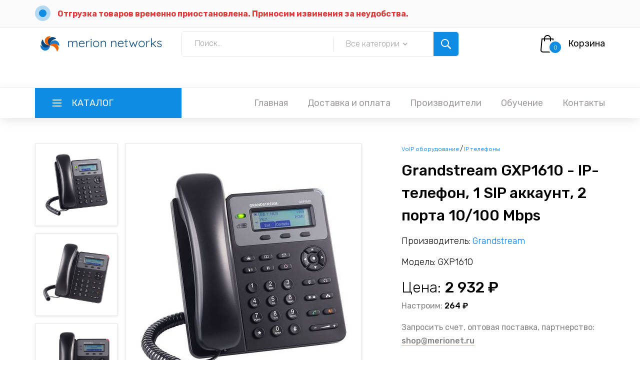

--- FILE ---
content_type: text/html; charset=UTF-8
request_url: https://shop.merionet.ru/telefoniia/voip-oborudovanie/ip-telefony/grandstream-gxp1610/
body_size: 11670
content:
<!DOCTYPE HTML>
<html>
<head prefix=
    "og: http://ogp.me/ns# 
     fb: http://ogp.me/ns/fb#  
     product: http://ogp.me/ns/product#">
<title>Купить Grandstream GXP1610 - IP-телефон, 1 SIP аккаунт, 2 порта 10/100 Mbps в магазине Merion Shop от Мерион Нетворкс</title>
<meta charset="utf-8">
<meta http-equiv="X-UA-Compatible" content="IE=edge">
<meta http-equiv="Content-Type" content="text/html; charset=windows-1251" />
<meta property="og:type" content="product"/>
<meta property="og:title" content="Купить Grandstream GXP1610 - IP-телефон, 1 SIP аккаунт, 2 порта 10/100 Mbps в магазине Merion Shop от Мерион Нетворкс"/>
<meta property="og:description" content="Grandstream GXP1610 - одна из самых популярных моделей IP – телефонов для корпоративных пространств. Простой в использовании, недорогой и снабженный множеством фич, обладая стильным дизайном этот Гран..."/>
<meta property="og:url" content="https://shop.merionet.ru/telefoniia/voip-oborudovanie/ip-telefony/grandstream-gxp1610/"/>
<meta property="og:image" content="https://shop.merionet.ru/images/2524508967/5045116613.jpg"/>
<meta property="og:image" content="https://shop.merionet.ru/images/2524508967/5045116613.jpg"/>
<meta property="og:image" content="https://shop.merionet.ru/images/2524508967/5045116613.jpg"/>
<meta property="product:plural_title" content="Grandstream GXP1610 - IP-телефон, 1 SIP аккаунт, 2 порта 10/100 Mbps" />
<meta property="product:price:amount" content="2932">
<meta property="product:price:currency" content="RUB">
<meta property='og:site_name' content='Merion Shop - магазин VoIP оборудования Мерион Нетворкс'/>
<meta name="description" content="Grandstream GXP1610 - одна из самых популярных моделей IP – телефонов для корпоративных пространств. Простой в использовании, недорогой и снабженный множеством фич, обладая стильным дизайном этот Гран...">
<meta name="viewport" content="width=device-width, initial-scale=1">
<link rel="stylesheet" type="text/css" href="/styles/bootstrap4/bootstrap.min.css">
<link href="/plugins/fontawesome-free-5.0.1/css/fontawesome-all.css" rel="stylesheet" type="text/css">
<link rel="stylesheet" type="text/css" href="/plugins/OwlCarousel2-2.2.1/owl.carousel.css">
<link rel="stylesheet" type="text/css" href="/plugins/OwlCarousel2-2.2.1/owl.theme.default.css">
<link rel="stylesheet" type="text/css" href="/plugins/OwlCarousel2-2.2.1/animate.css">
<link rel="stylesheet" type="text/css" href="/styles/product_styles.css">
<link rel="stylesheet" type="text/css" href="/styles/product_responsive.css">
</head>
<body>
   <script type="text/javascript" > window.dataLayer=window.dataLayer||[];(function(m,e,t,r,i,k,a){m[i]=m[i]||function(){(m[i].a=m[i].a||[]).push(arguments)};m[i].l=1*new Date();k=e.createElement(t),a=e.getElementsByTagName(t)[0],k.async=1,k.src=r,a.parentNode.insertBefore(k,a)})(window,document,"script","https://mc.yandex.ru/metrika/tag.js","ym");ym(53807392,"init",{clickmap:!0,trackLinks:!0,accurateTrackBounce:!0,webvisor:!0,ecommerce:"dataLayer"}) </script> 
   <noscript>
      <div><img src="https://mc.yandex.ru/watch/53807392" style="position:absolute; left:-9999px;" alt=""/></div>
   </noscript>
   <script async src="https://www.googletagmanager.com/gtag/js?id=UA-59106392-5"></script> <script>window.dataLayer=window.dataLayer||[];function gtag(){dataLayer.push(arguments)}gtag('js',new Date());gtag('config','UA-59106392-5') </script> <script type="text/javascript">var _tmr=window._tmr||(window._tmr=[]);_tmr.push({id:"3154298",type:"pageView",start:(new Date()).getTime()});(function(d,w,id){if(d.getElementById(id))return;var ts=d.createElement("script");ts.type="text/javascript";ts.async=!0;ts.id=id;ts.src="https://top-fwz1.mail.ru/js/code.js";var f=function(){var s=d.getElementsByTagName("script")[0];s.parentNode.insertBefore(ts,s)};if(w.opera=="[object Opera]"){d.addEventListener("DOMContentLoaded",f,!1)}else{f()}})(document,window,"topmailru-code");</script> 
   <noscript>
      <div><img src="https://top-fwz1.mail.ru/counter?id=3154298;js=na" style="border:0;position:absolute;left:-9999px;" alt="Top.Mail.Ru"/></div>
   </noscript>
   <div class="super_container">
   <header class="header">
      <div class="top_bar" style="position: fixed;">
         <div class="container">
            <div class="row">
               <div class="col d-flex flex-row">
<div class="top_bar_contact_item" style="margin-right: 40px;"> <div class="top_bar_icon"><img src="/images/marker.png" alt=""></div><a href="#" style="
    color: #df3b3b;
    font-weight: bold;
">Отгрузка товаров временно приостановлена. Приносим извинения за неудобства.</a> </div>
                  <div class="top_bar_contact_item" style="margin-right: 40px;">
                     <div class="top_bar_icon"></div>
                  </div>
                  <div class="top_bar_content ml-auto"> </div>
               </div>
            </div>
         </div>
      </div>
      <div class="header_main">
         <div class="container">
            <div class="row">
               <div class="col-lg-3 col-sm-3 col-3 order-1">
                  <div class="logo_container">
                     <div class="logo"> <a href="/"><img src="/images/mnlogo_horz.svg" alt="Мерион Нетворкс" style="width: -webkit-fill-available;display: block;max-width: fit-content;"></a> </div>
                  </div>
               </div>
               <div class="col-lg-6 col-12 order-lg-2 order-3 text-lg-left text-right">
                  <div class="header_search">
                     <div class="header_search_content">
                        <div class="header_search_form_container">
                           <form action="/poisk/" name="search" class="header_search_form clearfix" method="POST">
                              <input name="q" type="text" required="required" class="header_search_input" placeholder="Поиск..."> 
                              <div class="custom_dropdown">
                                 <div class="custom_dropdown_list">
                                    <span class="custom_dropdown_placeholder clc">Все категории</span> <input id="catinput" style="display:none;" name="category" value=""><i class="fas fa-chevron-down"></i> 
                                    <ul class="custom_list clc">
                                       <li><a class="clc" href="#">Все категории</a></li>
                                       <li><a data-id="45" class="clc" href="#">VoIP шлюзы</a></li><li><a data-id="46" class="clc" href="#">VoIP GSM шлюзы</a></li><li><a data-id="50" class="clc" href="#">IP телефоны</a></li><li><a data-id="56" class="clc" href="#">Спикерфоны</a></li><li><a data-id="59" class="clc" href="#">Конференц системы</a></li><li><a data-id="61" class="clc" href="#">Платы для Asterisk</a></li><li><a data-id="63" class="clc" href="#">SIP домофоны</a></li><li><a data-id="71" class="clc" href="#">Микросотовые системы DECT</a></li><li><a data-id="75" class="clc" href="#">Беспроводные гарнитуры</a></li><li><a data-id="80" class="clc" href="#">Кабели для подключения гарнитур</a></li><li><a data-id="81" class="clc" href="#">USB гарнитуры для VoIP и UC</a></li> 
                                    </ul>
                                 </div>
                              </div>
                              <button type="submit" class="header_search_button trans_300" value="Отправить"><img src="/images/search.png" alt=""></button> 
                           </form>
                        </div>
                     </div>
                  </div>
               </div>
               <div class="col-lg-3 col-9 order-lg-3 order-2 text-lg-left text-right">
                  <div class="wishlist_cart d-flex flex-row align-items-center justify-content-end">
                     <div class="cart">
                        <div class="cart_container d-flex flex-row align-items-center justify-content-end">
                           <div class="cart_icon">
                              <a href="/korzina">
                                 <img src="/images/cart.png" alt=""> 
                                 <div class="cart_count"><span class="cart_badge">0</span></div>
                              </a>
                           </div>
                           <div class="cart_content">
                              <div class="cart_text"><a href="/korzina">Корзина</a></div>
                           </div>
                        </div>
                     </div>
                  </div>
               </div>
            </div>
         </div>
      </div>
      <nav class="main_nav">
         <div class="container">
            <div class="row">
               <div class="col">
                  <div class="main_nav_content d-flex flex-row">
                     <div class="cat_menu_container">
                        <a class="cat_menu_title d-flex flex-row align-items-center justify-content-start" href="/categories">
                           <div class="cat_burger"><span></span><span></span><span></span></div>
                           <div class="cat_menu_text">Каталог</div>
                        </a>
                        <ul class="cat_menu"><li class="hassubs"><a style="cursor: default;">Компьютерная техника<i class="fas fa-chevron-right"></i></a><ul><li  class="hassubs""><a href="/kompiuternaia-tehnika/multimedia">Мультимедиа<i class="fas fa-chevron-right"></i></a><ul> <li><a href="/kompiuternaia-tehnika/multimedia/veb-kamery">Веб-камеры<i class="fas fa-chevron-right"></i></a></li></li></ul><li  class="hassubs""><a href="/kompiuternaia-tehnika/kompiuternye-garnitury">Компьютерные гарнитуры<i class="fas fa-chevron-right"></i></a><ul> <li><a href="/kompiuternaia-tehnika/kompiuternye-garnitury/garnitury-dlia-kompiutera">Гарнитуры для компьютера<i class="fas fa-chevron-right"></i></a></li><li><a href="/kompiuternaia-tehnika/kompiuternye-garnitury/usb-garnitury">USB гарнитуры<i class="fas fa-chevron-right"></i></a></li><li><a href="/kompiuternaia-tehnika/kompiuternye-garnitury/besprovodnye-garnitury">Беспроводные гарнитуры<i class="fas fa-chevron-right"></i></a></li><li><a href="/kompiuternaia-tehnika/kompiuternye-garnitury/bluetooth-garnitury-dlia-kompiutera">Bluetooth гарнитуры для компьютера<i class="fas fa-chevron-right"></i></a></li><li><a href="/kompiuternaia-tehnika/kompiuternye-garnitury/besprovodnye-garnitury-dlia-moc-i-lync">Беспроводные гарнитуры для Moc и Lync<i class="fas fa-chevron-right"></i></a></li><li><a href="/kompiuternaia-tehnika/kompiuternye-garnitury/kabeli-dlia-podkliucheniia-garnitur">Кабели для подключения гарнитур<i class="fas fa-chevron-right"></i></a></li><li><a href="/kompiuternaia-tehnika/kompiuternye-garnitury/usb-garnitury-dlia-voip-i-uc">USB гарнитуры для VoIP и UC<i class="fas fa-chevron-right"></i></a></li><li><a href="/kompiuternaia-tehnika/kompiuternye-garnitury/garnitury-dlia-moc-i-lync">Гарнитуры для Moc и Lync<i class="fas fa-chevron-right"></i></a></li><li><a href="/kompiuternaia-tehnika/kompiuternye-garnitury/garnitury-dlia-stacionarnogo-telefona">Гарнитуры для стационарного телефона<i class="fas fa-chevron-right"></i></a></li><li><a href="/kompiuternaia-tehnika/kompiuternye-garnitury/garnitury-dlia-koll-centrov">Гарнитуры для колл центров<i class="fas fa-chevron-right"></i></a></li><li><a href="/kompiuternaia-tehnika/kompiuternye-garnitury/garnitury-dlia-panasonic">Гарнитуры для Panasonic<i class="fas fa-chevron-right"></i></a></li><li><a href="/kompiuternaia-tehnika/kompiuternye-garnitury/garnitury-dlia-fanvil">Гарнитуры для Fanvil<i class="fas fa-chevron-right"></i></a></li><li><a href="/kompiuternaia-tehnika/kompiuternye-garnitury/telefony-s-garnituroi">Телефоны с гарнитурой<i class="fas fa-chevron-right"></i></a></li><li><a href="/kompiuternaia-tehnika/kompiuternye-garnitury/garnitury-dlia-yealink">Гарнитуры для Yealink<i class="fas fa-chevron-right"></i></a></li><li><a href="/kompiuternaia-tehnika/kompiuternye-garnitury/garnitury-dlia-grandstream">Гарнитуры для Grandstream<i class="fas fa-chevron-right"></i></a></li><li><a href="/kompiuternaia-tehnika/kompiuternye-garnitury/garnitury-dlia-avaya">Гарнитуры для Avaya<i class="fas fa-chevron-right"></i></a></li><li><a href="/kompiuternaia-tehnika/kompiuternye-garnitury/garnitury-dlia-cisco">Гарнитуры для Cisco<i class="fas fa-chevron-right"></i></a></li></li></ul><li  class="hassubs""><a href="/kompiuternaia-tehnika/oborudovanie-dlia-audio-i-videokonferencii">Оборудование для аудио и видеоконференций<i class="fas fa-chevron-right"></i></a><ul> <li><a href="/kompiuternaia-tehnika/oborudovanie-dlia-audio-i-videokonferencii/spikerfony-dlia-moc-i-lync">Спикерфоны для Moc и Lync<i class="fas fa-chevron-right"></i></a></li><li><a href="/kompiuternaia-tehnika/oborudovanie-dlia-audio-i-videokonferencii/ptz-kamery">PTZ камеры<i class="fas fa-chevron-right"></i></a></li><li><a href="/kompiuternaia-tehnika/oborudovanie-dlia-audio-i-videokonferencii/veb-kamery">Веб-камеры<i class="fas fa-chevron-right"></i></a></li><li><a href="/kompiuternaia-tehnika/oborudovanie-dlia-audio-i-videokonferencii/videotelefony">Видеотелефоны<i class="fas fa-chevron-right"></i></a></li><li><a href="/kompiuternaia-tehnika/oborudovanie-dlia-audio-i-videokonferencii/spikerfony">Спикерфоны<i class="fas fa-chevron-right"></i></a></li><li><a href="/kompiuternaia-tehnika/oborudovanie-dlia-audio-i-videokonferencii/videonabliudenie">Видеонаблюдение<i class="fas fa-chevron-right"></i></a></li><li><a href="/kompiuternaia-tehnika/oborudovanie-dlia-audio-i-videokonferencii/video-konferencii">Видео конференции<i class="fas fa-chevron-right"></i></a></li><li><a href="/kompiuternaia-tehnika/oborudovanie-dlia-audio-i-videokonferencii/komplekty-dlia-konferenc-komnat">Комплекты для конференц комнат<i class="fas fa-chevron-right"></i></a></li><li><a href="/kompiuternaia-tehnika/oborudovanie-dlia-audio-i-videokonferencii/terminaly-vks">Терминалы ВКС<i class="fas fa-chevron-right"></i></a></li><li><a href="/kompiuternaia-tehnika/oborudovanie-dlia-audio-i-videokonferencii/servery-vks">Серверы ВКС<i class="fas fa-chevron-right"></i></a></li></li></ul></li></ul><li class="hassubs"><a style="cursor: default;">Телефония<i class="fas fa-chevron-right"></i></a><ul><li  class="hassubs""><a href="/telefoniia/voip-oborudovanie">VoIP оборудование<i class="fas fa-chevron-right"></i></a><ul> <li><a href="/telefoniia/voip-oborudovanie/telefonnye-usb-adaptery">Телефонные USB адаптеры<i class="fas fa-chevron-right"></i></a></li><li><a href="/telefoniia/voip-oborudovanie/sip-adaptery">SIP адаптеры<i class="fas fa-chevron-right"></i></a></li><li><a href="/telefoniia/voip-oborudovanie/voip-shliuzy">VoIP шлюзы<i class="fas fa-chevron-right"></i></a></li><li><a href="/telefoniia/voip-oborudovanie/voip-gsm-shliuzy">VoIP GSM шлюзы<i class="fas fa-chevron-right"></i></a></li><li><a href="/telefoniia/voip-oborudovanie/gsm-shliuzy-dlia-tele2">GSM шлюзы для Теле2<i class="fas fa-chevron-right"></i></a></li><li><a href="/telefoniia/voip-oborudovanie/ip-telefony">IP телефоны<i class="fas fa-chevron-right"></i></a></li><li><a href="/telefoniia/voip-oborudovanie/telefony-dlia-otelei-i-gostinic">Телефоны для отелей и гостиниц<i class="fas fa-chevron-right"></i></a></li><li><a href="/telefoniia/voip-oborudovanie/wi-fi-telefony-sip">Wi Fi телефоны SIP<i class="fas fa-chevron-right"></i></a></li><li><a href="/telefoniia/voip-oborudovanie/telefony-dlia-microsoft-lync">Телефоны для Microsoft Lync<i class="fas fa-chevron-right"></i></a></li><li><a href="/telefoniia/voip-oborudovanie/skype-aksessuary">Skype аксессуары<i class="fas fa-chevron-right"></i></a></li><li><a href="/telefoniia/voip-oborudovanie/konferenc-telefony">Конференц телефоны<i class="fas fa-chevron-right"></i></a></li><li><a href="/telefoniia/voip-oborudovanie/stacionarnye-telefony-gsm">Стационарные телефоны GSM<i class="fas fa-chevron-right"></i></a></li><li><a href="/telefoniia/voip-oborudovanie/konferenc-sistemy">Конференц системы<i class="fas fa-chevron-right"></i></a></li><li><a href="/telefoniia/voip-oborudovanie/ip-ats">IP АТС<i class="fas fa-chevron-right"></i></a></li><li><a href="/telefoniia/voip-oborudovanie/platy-dlia-asterisk">Платы для Asterisk<i class="fas fa-chevron-right"></i></a></li><li><a href="/telefoniia/voip-oborudovanie/interfeisnye-platy">Интерфейсные платы<i class="fas fa-chevron-right"></i></a></li><li><a href="/telefoniia/voip-oborudovanie/sip-domofony">SIP домофоны<i class="fas fa-chevron-right"></i></a></li><li><a href="/telefoniia/voip-oborudovanie/aksessuary-dlia-telefonov">Аксессуары для телефонов<i class="fas fa-chevron-right"></i></a></li><li><a href="/telefoniia/voip-oborudovanie/besprovodnye-ip-telefony">Беспроводные IP-телефоны<i class="fas fa-chevron-right"></i></a></li><li><a href="/telefoniia/voip-oborudovanie/mikrosotovye-sistemy-dect">Микросотовые системы DECT<i class="fas fa-chevron-right"></i></a></li><li><a href="/telefoniia/voip-oborudovanie/ip-sistemy-opovesheniia">IP системы оповещения<i class="fas fa-chevron-right"></i></a></li><li><a href="/telefoniia/voip-oborudovanie/interaktivnye-paneli">Интерактивные панели<i class="fas fa-chevron-right"></i></a></li></li></ul><li "><a href="/telefoniia/usb-telefony-i-trubki">USB телефоны и трубки<i class="fas fa-chevron-right"></i></a><ul> </li></ul></li></ul></ul>
                     </div>
                     <div class="main_nav_menu ml-auto">
                        <ul class="standard_dropdown main_nav_dropdown">
                           <li><a href="/">Главная<i class="fas fa-chevron-down"></i></a></li>
                           <li><a href="/dostavka-i-oplata">Доставка и оплата<i class="fas fa-chevron-down"></i></a></li>
                           <li><a href="/proizvoditeli">Производители<i class="fas fa-chevron-down"></i></a></li>
                           <li><a target="_blank" href="//wiki.merionet.ru/merion-academy?utm_source=shop">Обучение<i class="fas fa-chevron-down"></i></a></li>
                           <li><a href="/kontakty">Контакты<i class="fas fa-chevron-down"></i></a></li>
                        </ul>
                     </div>
                     <div class="menu_trigger_container ml-auto">
                        <div class="menu_trigger d-flex flex-row align-items-center justify-content-end">
                           <div class="menu_burger">
                              <div class="menu_trigger_text">Меню</div>
                              <div class="cat_burger menu_burger_inner"> <span></span><span></span><span></span></div>
                           </div>
                        </div>
                     </div>
                  </div>
               </div>
            </div>
         </div>
      </nav>
      <div class="page_menu">
      <div class="container">
         <div class="row">
            <div class="col">
               <div class="page_menu_content">
                  <div class="page_menu_search">
                     <form action="/poisk/" method="POST"> <input name="q" type="text" required="required" class="page_menu_search_input" placeholder="Поиск"> </form>
                  </div>
                  <ul class="page_menu_nav">
                     <li class="page_menu_item"><a href="/">Главная<i class="fas fa-chevron-down"></i></a></li>
                     <li class="page_menu_item"><a href="/dostavka-i-oplata">Доставка и оплата<i class="fas fa-chevron-down"></i></a></li>
                     <li class="page_menu_item"><a href="/proizvoditeli">Производители<i class="fas fa-chevron-down"></i></a></li>
                     <li class="page_menu_item"><a target="_blank" href="//wiki.merionet.ru/merion-academy?utm_source=shop">Обучение<i class="fas fa-chevron-down"></i></a></li>
                     <li class="page_menu_item"><a href="/kontakty">Контакты<i class="fas fa-chevron-down"></i></a></li>
                  </ul>
                  <div class="menu_contact">
                     <div class="menu_contact_item">
                        <div class="menu_contact_icon"><img src="/images/mail_white.png" alt=""></div>
                        <a href="mailto:shop@merionet.ru">shop@merionet.ru</a> 
                        <div class="menu_contact_item">
                           <div class="menu_contact_icon"><img src="/images/telegramWhite.png" alt=""></div>
                        </div>
                     </div>
                  </div>
               </div>
            </div>
         </div>
      </div>
   </header><script>
dataLayer.push({"ecommerce":{"detail":{"products":[{"name":"Grandstream GXP1610 - IP-телефон, 1 SIP аккаунт, 2 порта 10/100 Mbps","id":"2524508967","price":"2932","brand":"Grandstream","category":"IP телефоны"}]}}})
</script><!-- Single Product --><div itemscope itemtype="https://schema.org/Product"> <div class="single_product"> <div class="container"> <div class="row"> <div class="col-lg-2 order-lg-1 order-2"> <ul class="image_list"><li data-image="/images/2524508967/5045116613.jpg"><img itemprop="image" src="/images/2524508967/5045116613.jpg" alt="Grandstream GXP1610"></li><li data-image="/images/2524508967/757663967.jpg"><img itemprop="image" src="/images/2524508967/757663967.jpg" alt="Grandstream GXP1610"></li><li data-image="/images/2524508967/614487519.jpg"><img itemprop="image" src="/images/2524508967/614487519.jpg" alt="Grandstream GXP1610"></li></ul> </div><div class="col-lg-5 order-lg-2 order-1"> <div class="image_selected"><img src="/images/2524508967/5045116613.jpg" alt="Grandstream GXP1610"></div></div><div class="col-lg-5 order-3" > <div class="product_description"><div style="display: inline-flex;" itemscope itemtype="https://schema.org/BreadcrumbList"><div itemscope itemprop="itemListElement" itemtype="https://schema.org/ListItem"><span itemprop="name" class="product_category"><a itemprop="item" href="/telefoniia/voip-oborudovanie">VoIP оборудование</a></span><meta itemprop="position" content="1"></div><span style="padding: 0px 2px 0px 2px;">/</span><div itemscope itemprop="itemListElement" itemtype="https://schema.org/ListItem"><span itemprop="name" class="product_category"><a itemprop="item" href="/telefoniia/voip-oborudovanie/ip-telefony">IP телефоны</a></span><meta itemprop="position" content="2"></div></div><div itemprop="name" class="product_name">Grandstream GXP1610 - IP-телефон, 1 SIP аккаунт, 2 порта 10/100 Mbps</div><div class="product_vendor"><span>Производитель: </span><span><a href="/proizvoditeli/?v=Grandstream">Grandstream</a></span></div><div class="product_model"><span>Модель: </span><span>GXP1610</span></div><div class="product_price"><span>Цена: </span><span style="font-weight: 500"> 2 932 &#8381</span></div><div><p>Настроим: <b style="font-weight: 500;color: #000;">264 &#8381;</b></p></div><div><p>Запросить счет, оптовая поставка, партнерство:<br/><a style="font-weight: 500" href="mailto:shop@merionet.ru">shop@merionet.ru</a></b></p></div><div class="product_text"> </div><div class="order_info d-flex flex-row"> <form action="#"> <div class="clearfix"> <div class="product_quantity clearfix"> <span>Количество: </span> <input id="quantity_input" type="text" pattern="[0-9]*" value="1" min="1" maxlength="5"> <div class="quantity_buttons"> <div id="quantity_inc_button" class="quantity_inc quantity_control"><i class="fas fa-chevron-up"></i></div><div id="quantity_dec_button" class="quantity_dec quantity_control"><i class="fas fa-chevron-down"></i></div></div></div></div><div class="button_container"> <button id="additems" type="button" class="add-to-cart button cart_button" data-toggle="popover" title="Товар добавлен" data-content="<a href='/korzina'>Перейти в корзину</a>" data-id="2524508967">Добавить в корзину</button></div></form></div><script>
document.getElementById("additems").onclick=function(){var quantity_m=$('#quantity_input').val();dataLayer.push({"ecommerce":{"add":{"products":[{"name":"Grandstream GXP1610 - IP-телефон, 1 SIP аккаунт, 2 порта 10/100 Mbps","id":"2524508967","price":"2932","brand":"Grandstream","category":"IP телефоны","quantity":""+quantity_m+""}]}}})}
</script> </div></div></div><meta itemprop="brand" content="Grandstream"><div itemprop="offers" itemscope itemtype="https://schema.org/Offer"><meta itemprop="price" content="2932"><meta itemprop="priceCurrency" content="RUB"></div><div class="col-lg-12">

<ul class="nav nav-tabs" id="myTab" role="tablist"><li class="nav-item" role="presentation"> <a class="nav-link active" id="home-tab" data-toggle="tab" href="#feature" role="tab" aria-controls="home" aria-selected="true">Характеристики</a></li><li class="nav-item" role="presentation"> <a class="nav-link" id="docs-tab" data-toggle="tab" href="#documentation" role="tab" aria-controls="profile" aria-selected="false">Документация</a></li></ul><div class="tab-content" id="myTabContent"><div id="feature" class="info-container tab-pane fade show active" itemprop="description" role="tabpanel" aria-labelledby="home-tab"> <h1>Grandstream GXP1610 - IP-телефон, 1 SIP аккаунт, 2 порта 10/100 Mbps</h1><p><b>Grandstream GXP1610</b> - одна из самых популярных моделей IP – телефонов для корпоративных пространств. Простой в использовании, недорогой и снабженный множеством фич, обладая стильным дизайном этот Грандстрим имеет 1 SIP аккаунт, поддерживает 3х сторонние голосовые конференции и множество других функций.</p><p>Девайс GXP1610 имеет жидкокристаллический дисплей с разрешением 132x48 пикселей, два сетевых интерфейса (порта) 10/100 mb/s, полнодуплексную громкую связь и разъем для подключения беспроводной гарнитуры <a href="https://shop.merionet.ru/proizvoditeli/?v=Plantronics" target="_blank">Plantronics</a> - это позволит вашим сотрудникам освободить руки.</p><p>Консультативный и слепой трансфер, холд, быстрый вызов, телефонная книгка до 500 номеров с возможностью интеграции с AD и удобный интерфейс для настройки. Для удобства, мы сделали видео распаковки и обзора этого VoIP телефона:</p><style type="text/css">@media screen and (max-width:736px){.video-container{position:relative;padding-bottom:56.25%;padding-top:30px;height:0;overflow:hidden}.video-container iframe{position:absolute;top:0;left:0;width:100%;height:100%}}</style><div id="video-schema" itemprop="video" itemscope itemtype="http://schema.org/VideoObject"><div id="video-schema-meta"><meta itemprop="description" content="Продолжаем разрывать коробки с VoIP оборудованием! Сегодня у нас IP – телефон Grandstream GXP1610. В видео расскажем о возможностях девайса и посмотрим содержимое коробки."/><meta itemprop="duration" content="T03M05S"/><link itemprop="url" href="https://youtu.be/bMgAIBBirFw"/><link itemprop="thumbnailUrl" href="//img.youtube.com/vi/bMgAIBBirFw/maxresdefault.jpg"/><meta itemprop="name" content="Анбоксинг и обзор IP - телефона Grandstream GXP1610"/><meta itemprop="uploadDate" content="2019-01-18"/><meta itemprop="isFamilyFriendly" content="true"/><span itemprop="thumbnail" itemscope itemtype="http://schema.org/ImageObject"><img style="display:none;" itemprop="contentUrl" src="//img.youtube.com/vi/bMgAIBBirFw/maxresdefault.jpg"/><meta itemprop="width" content="560"/><meta itemprop="height" content="315"/></span><div class="video-container"><iframe width="560" height="315" src="https://www.youtube.com/embed/bMgAIBBirFw" frameborder="0" allowfullscreen loading="lazy"></iframe></div><h2>Основные характеристики Grandstream GXP1610</h2><ul><li>Графический LCD экран без подсветки, 132*48 пикселей</li><li>1 SIP аккаунт, до 2 одновременных вызовов</li><li>2 клавиши линии с поддержкой двух цветов, 3 XML программируемые клавиши, поддержка 3-х сторонней конференции</li><li>Полнодуплексный спикерфон громкой связи с акустическим эхоподавлением</li><li>Телефонная книга до 500 контактов, история вызовов до 200 записей</li><li>2 порта 10/100 Mbps</li><li>Поддержка автопровижн TR-069 or encrypted XML configuration file, SRTP and TLS for advanced security protection, 802.1x</li><li>Полная совместимость с функциями IP АТС Grandstream UCM</li><li>Поддержка множества языков</li></ul><h3>Технические характеристики Grandstream GXP1610</h3><table><tr><td><b>Протоколы и стандарты</b></td><td>SIP RFC3261, TCP/IP/UDP, RTP/RTCP, HTTP/HTTPS, ARP/RARP, ICMP, DNS (A record, SRV, NAPTR), DHCP, SSH, TFTP, NTP, STUN, SIMPLE, LLDP-MED, LDAP, TR-069, 802.1x, TLS, SRTP</td></tr><tr><td><b>Сетеые интерфейсы</b></td><td>Двойной 10/ 100 Mbps Ethernet порт</td></tr><tr><td><b>Дисплей</b></td><td><p>132*48 LCD дисплей без подсветки</p></td></tr><tr><td><b>Функциональные клавиши</b></td><td><p>2 клавиши линий с двойной подсветкой, 3 XML программные контекстно зависимые клавиши, 5-ти позиционная клавиатура навигации), 13 специальных функциональных клавиш: пейджинг/ интерком, телефонная книга, сообщения, HOME, удержание вызова, запись, MUTE, гарнитура, передача вызова, конференция, отправить, повторный набор, громкая связь, громкость</p></td></tr><tr><td><b>Голосовые кодеки</b></td><td>G.711?/a, G.722 (wide-band), G.723 (pending), G.726-32, G.729 A/B, ILBC (pending), Opus (pending) , in-band and out-of-band DTMF (In audio, RFC2833, SIP INFO)</td></tr><tr><td><b>Телефонные функции</b></td><td>Удержание вызова, трансфер, перенаправление вызова (безусловная / без ответа / занят), 3-х сторонняя конференция, парковка вызова, загружаемая телефонная книга (XML, LDAP, до 500 записей), ожидание вызова, история звонков (до 200 записей) , off-hook автодозвон, автоматический ответ, быстрый набор, гибкий план набора, персонализированные музыкальные мелодии, server redundancy &amp; fail-ove</td></tr><tr><td><b>Подключение гарнитуры</b></td><td>RJ9 разъем гарнитуры (поддержка EHS для гарнитур Plantronics)</td></tr><tr><td><b>Установка</b></td><td>Два угла наклона, возможность крепления на стене</td></tr><tr><td><p><b>QoS</b></p></td><td>Layer 2 QoS (802.1Q, 802.1P) и Layer 3 (ToS, DiffServ, MPLS) QoS</td></tr><tr><td><b>Безопасность</b></td><td>Уровни доступа для пользователя и администратора, MD5 and MD5-sess аутентификации, 256-bit AES шифрование конфигурационного файла, TLS, SRTP, HTTPS, 802.1x media access control</td></tr><tr><td><b>Языки интерфейса</b></td><td><p>Английский, Немецкий, Итальянский, французский, Испанский, Португальский, Русский, Хорватский, Упрощенный и традиционный китайский, Корейский, Японский и другие</p></td></tr><tr><td><b>Обновление/Автонастойка</b></td><td>Обновление прошивки TFTP / HTTP / HTTPS, массовая автонастройкаTR-069 or AES encrypted XML configuration file</td></tr><tr><td><b>Питание</b></td><td>Универсальный адаптер питания 100-240VAC 50-60Hz; Выход +5VDC</td></tr><tr><td><b>Температура и влажность</b></td><td>Operation: 0°C to 40°C Storage: -10°C to 60°C Humidity: 10% to 90% Non-condensing</td></tr><tr><td><b>Физические характеристики</b></td><td>Размеры: 209mm(L)x 184.5mm(W)x 76.2mm(H), Масса: 0.73kg, Масса в упаковке: 1.1kg</td></tr><tr><td><b>Комплект поставки</b></td><td>аппарат GXP1610, телефонная трубка с кабелем, настольная подставка, блок питания, сетевой кабель, краткое руководство пользователя, брошюра, GPL лицензия</td></tr><tr><td><b>Соответствие</b></td><td>FCC: Part 15 (CFR 47) Class B CE : EN55022 Class B, EN55024, EN61000-3-2, EN61000-3-3, EN60950-1 RCM: AS/ACIF S004; AS/NZS CISPR22/24; AS/NZS 60950; AS/NZS 60950.1</td></tr></table> </div>

<div class="info-container tab-pane fade show fade" id="documentation" role="tabpanel" aria-labelledby="docs-tab"><a target="_blank" href="https://shop.merionet.ru/guides/gxp16xx_user_guide.pdf">Grandstream GXP1610 – руководство пользователя.pdf</a></div></div></div>
</div></div></div></div><div class="viewed"> <div class="container"> <div class="row"> <div class="col"> <div class="viewed_title_container"><h6 style="font-size: 1.5em;" class="viewed_title">Рекомендуем также &#x1F609;</h6><div class="viewed_nav_container"> <div class="viewed_nav viewed_prev"><i class="fas fa-chevron-left"></i></div><div class="viewed_nav viewed_next"><i class="fas fa-chevron-right"></i></div></div></div><div class="viewed_slider_container"><div class="owl-carousel owl-theme viewed_slider"><div class="owl-item"> <div class="viewed_item  d-flex flex-column align-items-center justify-content-center text-center"> <div class="viewed_image"><a href="//shop.merionet.ru/telefoniia/voip-oborudovanie/ip-telefony/avaya-1608-i-blk"><img style="position:absolute" src="/images/preview/5529028404/1.jpg" loading="lazy" alt="Avaya 1608-I BLK"></a></div><div class="viewed_content text-center"> <div class="viewed_price">11 810 &#8381</div><div class="viewed_name"><a href="//shop.merionet.ru/telefoniia/voip-oborudovanie/ip-telefony/avaya-1608-i-blk">Avaya<br/>1608-I BLK</a></div></div><ul class="item_marks"> <li class="item_mark item_discount">-0%</li><li class="item_mark item_new"></li></ul><a style="margin-top: 1em;" class="btn btn-primary bestsellers_button" href="//shop.merionet.ru/telefoniia/voip-oborudovanie/ip-telefony/avaya-1608-i-blk">Подробно</a> </div></div><div class="owl-item"> <div class="viewed_item  d-flex flex-column align-items-center justify-content-center text-center"> <div class="viewed_image"><a href="//shop.merionet.ru/telefoniia/voip-oborudovanie/ip-telefony/grandstream-gxp1782"><img style="position:absolute" src="/images/preview/2065266536/3490210785.jpg" loading="lazy" alt="Grandstream GXP1782"></a></div><div class="viewed_content text-center"> <div class="viewed_price">6 526 &#8381</div><div class="viewed_name"><a href="//shop.merionet.ru/telefoniia/voip-oborudovanie/ip-telefony/grandstream-gxp1782">Grandstream<br/>GXP1782</a></div></div><ul class="item_marks"> <li class="item_mark item_discount">-0%</li><li class="item_mark item_new"></li></ul><a style="margin-top: 1em;" class="btn btn-primary bestsellers_button" href="//shop.merionet.ru/telefoniia/voip-oborudovanie/ip-telefony/grandstream-gxp1782">Подробно</a> </div></div><div class="owl-item"> <div class="viewed_item  d-flex flex-column align-items-center justify-content-center text-center"> <div class="viewed_image"><a href="//shop.merionet.ru/kompiuternaia-tehnika/oborudovanie-dlia-audio-i-videokonferencii/video-konferencii/grandstream-gvc3200"><img style="position:absolute" src="/images/preview/8167286574/4519684659.jpg" loading="lazy" alt="Grandstream GVC3200"></a></div><div class="viewed_content text-center"> <div class="viewed_price">257 070 &#8381</div><div class="viewed_name"><a href="//shop.merionet.ru/kompiuternaia-tehnika/oborudovanie-dlia-audio-i-videokonferencii/video-konferencii/grandstream-gvc3200">Grandstream<br/>GVC3200</a></div></div><ul class="item_marks"> <li class="item_mark item_discount">-0%</li><li class="item_mark item_new"></li></ul><a style="margin-top: 1em;" class="btn btn-primary bestsellers_button" href="//shop.merionet.ru/kompiuternaia-tehnika/oborudovanie-dlia-audio-i-videokonferencii/video-konferencii/grandstream-gvc3200">Подробно</a> </div></div><div class="owl-item"> <div class="viewed_item  d-flex flex-column align-items-center justify-content-center text-center"> <div class="viewed_image"><a href="//shop.merionet.ru/telefoniia/voip-oborudovanie/ip-telefony/digium-d80"><img style="position:absolute" src="/images/preview/2046652413/1.jpg" loading="lazy" alt="Digium D80"></a></div><div class="viewed_content text-center"> <div class="viewed_price">26 292 &#8381</div><div class="viewed_name"><a href="//shop.merionet.ru/telefoniia/voip-oborudovanie/ip-telefony/digium-d80">Digium<br/>D80</a></div></div><ul class="item_marks"> <li class="item_mark item_discount">-0%</li><li class="item_mark item_new"></li></ul><a style="margin-top: 1em;" class="btn btn-primary bestsellers_button" href="//shop.merionet.ru/telefoniia/voip-oborudovanie/ip-telefony/digium-d80">Подробно</a> </div></div><div class="owl-item"> <div class="viewed_item  d-flex flex-column align-items-center justify-content-center text-center"> <div class="viewed_image"><a href="//shop.merionet.ru/telefoniia/voip-oborudovanie/besprovodnye-ip-telefony/grandstream-dp725"><img style="position:absolute" src="/images/preview/3437215979/128544508.jpg" loading="lazy" alt="Grandstream DP725"></a></div><div class="viewed_content text-center"> <div class="viewed_price">7 580 &#8381</div><div class="viewed_name"><a href="//shop.merionet.ru/telefoniia/voip-oborudovanie/besprovodnye-ip-telefony/grandstream-dp725">Grandstream<br/>DP725</a></div></div><ul class="item_marks"> <li class="item_mark item_discount">-0%</li><li class="item_mark item_new"></li></ul><a style="margin-top: 1em;" class="btn btn-primary bestsellers_button" href="//shop.merionet.ru/telefoniia/voip-oborudovanie/besprovodnye-ip-telefony/grandstream-dp725">Подробно</a> </div></div><div class="owl-item"> <div class="viewed_item  d-flex flex-column align-items-center justify-content-center text-center"> <div class="viewed_image"><a href="//shop.merionet.ru/telefoniia/voip-oborudovanie/ip-telefony/snom-760-uc-edition"><img style="position:absolute" src="/images/preview/5336612505/1.jpg" loading="lazy" alt="Snom 760 UC edition"></a></div><div class="viewed_content text-center"> <div class="viewed_price">13 690 &#8381</div><div class="viewed_name"><a href="//shop.merionet.ru/telefoniia/voip-oborudovanie/ip-telefony/snom-760-uc-edition">Snom<br/>760 UC edition</a></div></div><ul class="item_marks"> <li class="item_mark item_discount">-0%</li><li class="item_mark item_new"></li></ul><a style="margin-top: 1em;" class="btn btn-primary bestsellers_button" href="//shop.merionet.ru/telefoniia/voip-oborudovanie/ip-telefony/snom-760-uc-edition">Подробно</a> </div></div><div class="owl-item"> <div class="viewed_item  d-flex flex-column align-items-center justify-content-center text-center"> <div class="viewed_image"><a href="//shop.merionet.ru/telefoniia/voip-oborudovanie/ip-telefony/snom-d785"><img style="position:absolute" src="/images/preview/4221042946/5589305143.jpg" loading="lazy" alt="Snom D785"></a></div><div class="viewed_content text-center"> <div class="viewed_price">19 335 &#8381</div><div class="viewed_name"><a href="//shop.merionet.ru/telefoniia/voip-oborudovanie/ip-telefony/snom-d785">Snom<br/>D785</a></div></div><ul class="item_marks"> <li class="item_mark item_discount">-0%</li><li class="item_mark item_new"></li></ul><a style="margin-top: 1em;" class="btn btn-primary bestsellers_button" href="//shop.merionet.ru/telefoniia/voip-oborudovanie/ip-telefony/snom-d785">Подробно</a> </div></div><div class="owl-item"> <div class="viewed_item  d-flex flex-column align-items-center justify-content-center text-center"> <div class="viewed_image"><a href="//shop.merionet.ru/telefoniia/voip-oborudovanie/ip-telefony/yealink-sip-t21"><img style="position:absolute" src="/images/preview/3327036791/1.jpg" loading="lazy" alt="Yealink SIP-T21"></a></div><div class="viewed_content text-center"> <div class="viewed_price">3 659 &#8381</div><div class="viewed_name"><a href="//shop.merionet.ru/telefoniia/voip-oborudovanie/ip-telefony/yealink-sip-t21">Yealink<br/>SIP-T21</a></div></div><ul class="item_marks"> <li class="item_mark item_discount">-0%</li><li class="item_mark item_new"></li></ul><a style="margin-top: 1em;" class="btn btn-primary bestsellers_button" href="//shop.merionet.ru/telefoniia/voip-oborudovanie/ip-telefony/yealink-sip-t21">Подробно</a> </div></div><div class="owl-item"> <div class="viewed_item  d-flex flex-column align-items-center justify-content-center text-center"> <div class="viewed_image"><a href="//shop.merionet.ru/telefoniia/voip-oborudovanie/ip-telefony/atcom-a11"><img style="position:absolute" src="/images/preview/9440163440/2536286017.jpg" loading="lazy" alt="Atcom A11"></a></div><div class="viewed_content text-center"> <div class="viewed_price">6 020 &#8381</div><div class="viewed_name"><a href="//shop.merionet.ru/telefoniia/voip-oborudovanie/ip-telefony/atcom-a11">Atcom<br/>A11</a></div></div><ul class="item_marks"> <li class="item_mark item_discount">-0%</li><li class="item_mark item_new"></li></ul><a style="margin-top: 1em;" class="btn btn-primary bestsellers_button" href="//shop.merionet.ru/telefoniia/voip-oborudovanie/ip-telefony/atcom-a11">Подробно</a> </div></div><div class="owl-item"> <div class="viewed_item  d-flex flex-column align-items-center justify-content-center text-center"> <div class="viewed_image"><a href="//shop.merionet.ru/telefoniia/voip-oborudovanie/ip-telefony/snom-821-white"><img style="position:absolute" src="/images/preview/8322133951/1.jpg" loading="lazy" alt="Snom 821 white"></a></div><div class="viewed_content text-center"> <div class="viewed_price">13 109 &#8381</div><div class="viewed_name"><a href="//shop.merionet.ru/telefoniia/voip-oborudovanie/ip-telefony/snom-821-white">Snom<br/>821 white</a></div></div><ul class="item_marks"> <li class="item_mark item_discount">-0%</li><li class="item_mark item_new"></li></ul><a style="margin-top: 1em;" class="btn btn-primary bestsellers_button" href="//shop.merionet.ru/telefoniia/voip-oborudovanie/ip-telefony/snom-821-white">Подробно</a> </div></div></div></div></div></div></div></div><div class="brands"> <div class="container"> <div class="row"> <div class="col"> <div class="brands_slider_container"> <div class="owl-carousel owl-theme brands_slider"> <div class="owl-item"> <div class="brands_item d-flex flex-column justify-content-center"><a href="/proizvoditeli/?v=Yealink"><img src="/images/brands/yealink.jpg" loading="lazy" alt=""></a></div></div><div class="owl-item"> <div class="brands_item d-flex flex-column justify-content-center"><a href="/proizvoditeli/?v=Grandstream"><img src="/images/brands/grandstream.jpg" alt=""></a></div></div><div class="owl-item"> <div class="brands_item d-flex flex-column justify-content-center"><a href="/proizvoditeli/?v=Fanvil"><img src="/images/brands/fanvil.jpg" alt=""></a></div></div><div class="owl-item"> <div class="brands_item d-flex flex-column justify-content-center"><a href="/proizvoditeli/?v=Yeastar"><img src="/images/brands/yeastar.jpg" alt=""></a></div></div><div class="owl-item"> <div class="brands_item d-flex flex-column justify-content-center"><a href="/proizvoditeli/?v=Avaya"><img src="/images/brands/avaya.jpg" alt=""></a></div></div><div class="owl-item"> <div class="brands_item d-flex flex-column justify-content-center"><a href="/proizvoditeli/?v=Snom"><img src="/images/brands/snom.jpg" alt=""></a></div></div><div class="owl-item"> <div class="brands_item d-flex flex-column justify-content-center"><a href="/proizvoditeli/?v=Polycom"><img src="/images/brands/polycom.jpg" alt=""></a></div></div><div class="owl-item"> <div class="brands_item d-flex flex-column justify-content-center"><a href="/proizvoditeli/?v=Gigaset"><img src="/images/brands/gigaset.jpg" loading="lazy" alt=""></a></div></div><div class="owl-item"> <div class="brands_item d-flex flex-column justify-content-center"><a href="/proizvoditeli/?v=Addpac"><img src="/images/brands/addpac.jpg" loading="lazy" alt=""></a></div></div><div class="owl-item"> <div class="brands_item d-flex flex-column justify-content-center"><a href="/proizvoditeli/?v=Konftel"><img src="/images/brands/konftel.jpg" loading="lazy" alt=""></a></div></div><div class="owl-item"> <div class="brands_item d-flex flex-column justify-content-center"><a href="/proizvoditeli/?v=Jabra"><img src="/images/brands/jabra.jpg" loading="lazy" alt=""></a></div></div><div class="owl-item"> <div class="brands_item d-flex flex-column justify-content-center"><a href="/proizvoditeli/?v=Dinstar"><img src="/images/brands/dinstar.jpg" loading="lazy" alt=""></a></div></div><div class="owl-item"> <div class="brands_item d-flex flex-column justify-content-center"><a href="/proizvoditeli/?v=infocus"><img src="/images/brands/infocus.jpg" loading="lazy" alt=""></a></div></div><div class="owl-item"> <div class="brands_item d-flex flex-column justify-content-center"><a href="/proizvoditeli/?v=Milesight"><img src="/images/brands/milesight.jpg" loading="lazy" alt=""></a></div></div><div class="owl-item"> <div class="brands_item d-flex flex-column justify-content-center"><a href="/proizvoditeli/?v=Openvox"><img src="/images/brands/openvox.jpg" loading="lazy" alt=""></a></div></div><div class="owl-item"> <div class="brands_item d-flex flex-column justify-content-center"><a href="/proizvoditeli/?v=Accutone"><img src="/images/brands/accutone.jpg" loading="lazy" alt=""></a></div></div><div class="owl-item"> <div class="brands_item d-flex flex-column justify-content-center"><a href="/proizvoditeli/?v=Akuvox"><img src="/images/brands/akuvox.jpg" loading="lazy" alt=""></a></div></div><div class="owl-item"> <div class="brands_item d-flex flex-column justify-content-center"><a href="/proizvoditeli/?v=Atcom"><img src="/images/brands/atcom.jpg" loading="lazy" alt=""></a></div></div><div class="owl-item"> <div class="brands_item d-flex flex-column justify-content-center"><a href="/proizvoditeli/?v=avermedia"><img src="/images/brands/avermedia.jpg" loading="lazy" alt=""></a></div></div><div class="owl-item"> <div class="brands_item d-flex flex-column justify-content-center"><a href="/proizvoditeli/?v=2N"><img src="/images/brands/2n.jpg" loading="lazy" alt=""></a></div></div><div class="owl-item"> <div class="brands_item d-flex flex-column justify-content-center"><a href="/proizvoditeli/?v=AVer"><img src="/images/brands/aver.jpg" loading="lazy" alt=""></a></div></div><div class="owl-item"> <div class="brands_item d-flex flex-column justify-content-center"><a href="/proizvoditeli/?v=Yamaha"><img src="/images/brands/yamaha.jpg" loading="lazy" alt=""></a></div></div><div class="owl-item"> <div class="brands_item d-flex flex-column justify-content-center"><a href="/proizvoditeli/?v=ClearOne"><img src="/images/brands/clearone.jpg" loading="lazy" alt=""></a></div></div><div class="owl-item"> <div class="brands_item d-flex flex-column justify-content-center"><a href="/proizvoditeli/?v=Escene"><img src="/images/brands/escene.jpg" loading="lazy" alt=""></a></div></div><div class="owl-item"> <div class="brands_item d-flex flex-column justify-content-center"><a href="/proizvoditeli/?v=Spectralink"><img src="/images/brands/spectralink.jpg" loading="lazy" alt=""></a></div></div><div class="owl-item"> <div class="brands_item d-flex flex-column justify-content-center"><a href="/proizvoditeli/?v=CyberData"><img src="/images/brands/cyberdata.jpg" loading="lazy" alt=""></a></div></div><div class="owl-item"> <div class="brands_item d-flex flex-column justify-content-center"><a href="/proizvoditeli/?v=Termit"><img src="/images/brands/termit.jpg" loading="lazy" alt=""></a></div></div><div class="owl-item"> <div class="brands_item d-flex flex-column justify-content-center"><a href="/proizvoditeli/?v=Plantronics"><img src="/images/brands/plantronics.jpg" loading="lazy" alt=""></a></div></div><div class="owl-item"> <div class="brands_item d-flex flex-column justify-content-center"><a href="/proizvoditeli/?v=CleverMic"><img src="/images/brands/clevermic.jpg" loading="lazy" alt=""></a></div></div><div class="owl-item"> <div class="brands_item d-flex flex-column justify-content-center"><a href="/proizvoditeli/?v=Digium"><img src="/images/brands/digium.jpg" loading="lazy" alt=""></a></div></div></div><div class="brands_nav brands_prev"><i class="fas fa-chevron-left"></i></div><div class="brands_nav brands_next"><i class="fas fa-chevron-right"></i></div></div></div></div></div></div><div class="newsletter"> <div class="container"> <div class="row"> <div class="col"> <div class="newsletter_container d-flex flex-lg-row flex-column align-items-lg-center align-items-center justify-content-lg-start justify-content-center"> <div class="newsletter_title_container"> <div class="newsletter_icon"><img src="/images/send.png" loading="lazy" alt=""></div><div class="newsletter_title">Оставьте E-mail</div><div class="newsletter_text"> <p>...и получайте скидки и информацию о спецпредложениях</p></div></div><script type="text/javascript" src="/js/jquery-3.3.1.min.js"></script><script type="text/javascript" src="/js/subscribeform.js"></script> <div class="newsletter_content clearfix"> <div id="note"></div><form id="subscribeform" action="" class="newsletter_form"> <input type="email" name="email" class="newsletter_input" required="required" placeholder="E-mail"> <button class="newsletter_button">Подписаться</button> <p style="color: #bfbfbf;font-size: 0.86em;text-align: end;padding-top: 0.7em;">Нажимая на кнопку "Подписаться", вы даете <a target="_blank" href="https://merionet.ru/politika-konfidencialnosti/?utm_source=shop">согласие на обработку своих персональных данных</a></p></form> </div></div></div></div></div></div><footer class="footer"> <div class="container"> <div class="row"> <div class="col-lg-3 footer_col"> <div itemscope itemtype="https://schema.org/Organization"> <div class="footer_column footer_contact"> <div class="logo_container"> <div class="logo"><a href="/"><span itemprop="name">Merion Shop</span></a></div></div><div class="footer_title">Магазин VoIP оборудования <br/>Мерион Нетворкс</div><div class="footer_contact_text"> <div itemprop="address" itemscope itemtype="https://schema.org/PostalAddress"> <p><span itemprop="addressLocality">Москва</span>, <span itemprop="postalCode">111024</span>, <span itemprop="streetAddress">шоссе Энтузиастов, 9, офис 26</span></p></div><p><a itemprop="email" href="mailto:shop@merionet.ru">shop@merionet.ru</a></p></div><div class="footer_social"> <ul><li><a href="https://www.facebook.com/MerionNetworks"><i class="fab fa-facebook-f"></i></a></li><li><a href="https://vk.com/it_knowledgebase"><i class="fab fa-vk"></i></a></li><li><a href="https://www.youtube.com/channel/UCSTYGpIpMIiQPspjLplB6Ow?sub_confirmation=1"><i class="fab fa-youtube"></i></a></li><li><a href="viber://pa?chatURI=merionet"><i class="fab fa-viber"></i></a></li></ul> </div></div></div></div><div class="col-lg-2 offset-lg-2"> <div class="footer_column"> <div class="footer_title">Категории</div><ul class="footer_list"><li><a href="/telefoniia/usb-telefony-i-trubki">USB телефоны и трубки</a></li><li><a href="/telefoniia/voip-oborudovanie/stacionarnye-telefony-gsm">Стационарные телефоны GSM</a></li><li><a href="/telefoniia/voip-oborudovanie">VoIP оборудование</a></li><li><a href="/kompiuternaia-tehnika/kompiuternye-garnitury/garnitury-dlia-stacionarnogo-telefona">Гарнитуры для стационарного телефона</a></li><li><a href="/kompiuternaia-tehnika">Компьютерная техника</a></li><li><a href="/kompiuternaia-tehnika/kompiuternye-garnitury/garnitury-dlia-avaya">Гарнитуры для Avaya</a></li></ul> </div></div><div class="col-lg-2"> <div class="footer_column"> <div class="footer_title">Производители</div><ul class="footer_list"> <li><a href="/proizvoditeli/?v=CyberData">CyberData</a></li><li><a href="/proizvoditeli/?v=avermedia">avermedia</a></li><li><a href="/proizvoditeli/?v=ITS">ITS</a></li><li><a href="/proizvoditeli/?v=Openvox">Openvox</a></li><li><a href="/proizvoditeli/?v=Spectralink">Spectralink</a></li><li><a href="/proizvoditeli/?v=Milesight">Milesight</a></li> </ul> </div></div><div class="col-lg-2"> <div class="footer_column"> <div class="footer_title">Merion Shop</div><ul class="footer_list"> <li><a href="/">Главная</a></li><li><a href="/dostavka-i-oplata">Доставка и оплата</a></li><li><a href="/proizvoditeli">Производители</a></li><li><a href="//wiki.merionet.ru/?utm_source=shop">IT База знаний</a></li><li><a href="//wiki.merionet.ru/merion-academy?utm_source=shop">Обучение</a></li><li><a href="/kontakty">Контакты</a></li></ul> </div></div></div></div></footer><div class="copyright"> <div class="container"> <div class="row"> <div class="col"> <div class="copyright_container d-flex flex-sm-row flex-column align-items-center justify-content-start"> <div class="copyright_content"> <a href="//merionet.ru?utm_source=shop" target="_blank">Мерион Нетворкс</a> &copy; <script>document.write(new Date().getFullYear());</script> </div></div></div></div></div></div></div><script src="/styles/bootstrap4/popper.js"></script><script src="/styles/bootstrap4/bootstrap.min.js"></script><script src="/plugins/greensock/TweenMax.min.js"></script><script src="/plugins/greensock/TimelineMax.min.js"></script><script src="/plugins/scrollmagic/ScrollMagic.min.js"></script><script src="/plugins/greensock/animation.gsap.min.js"></script><script src="/plugins/greensock/ScrollToPlugin.min.js"></script><script src="/plugins/OwlCarousel2-2.2.1/owl.carousel.js"></script><script src="/plugins/easing/easing.js"></script><script src="/js/product_custom.js"></script><script src="/js/main.js"></script></body></html>

--- FILE ---
content_type: application/javascript
request_url: https://shop.merionet.ru/js/product_custom.js
body_size: 878
content:
$(document).ready(function(){"use strict";var e,t,n,i=!1;$(".header");function a(){991<window.innerWidth&&i&&o()}
function o(){$(".page_menu");var e=$(".page_menu_content");TweenMax.to(e,.3,{height:0}),i=!1}
a(),function(){if($(".page_menu").length&&$(".page_menu_content").length){$(".page_menu"),$(".page_menu_content");if($(".menu_trigger").on("click",function(){i?o():function(){$(".page_menu");var e=$(".page_menu_content");TweenMax.set(e,{height:"auto"}),TweenMax.from(e,.3,{height:0}),i=!0}()}),$(".page_menu_item").length)$(".page_menu_item").each(function(){var n=$(this);n.hasClass("has-children")&&n.on("click",function(e){e.preventDefault(),e.stopPropagation();var t=n.find("> ul");t.hasClass("active")?(t.toggleClass("active"),TweenMax.to(t,.3,{height:0})):(t.toggleClass("active"),TweenMax.set(t,{height:"auto"}),TweenMax.from(t,.3,{height:0}))})})}}(),function(){if($(".custom_dropdown_placeholder").length&&$(".custom_list").length)var t=$(".custom_dropdown_placeholder"),n=$(".custom_list");t.on("click",function(e){n.hasClass("active")?n.removeClass("active"):n.addClass("active"),$(document).one("click",function e(t){$(t.target).hasClass("clc")?$(document).one("click",e):n.removeClass("active")})}),$(".custom_list a").on("click",function(e){e.preventDefault();$(this).parent().index();$("#catinput").val($(this).data("id"));t.text($(this).text()).css("opacity","1"),n.hasClass("active")?n.removeClass("active"):n.addClass("active")})}(),function(){if($(".viewed_slider").length){var e=$(".viewed_slider");if(e.owlCarousel({loop:!0,margin:30,autoplay:!0,autoplayTimeout:6e3,nav:!1,dots:!1,responsive:{0:{items:1},575:{items:2},768:{items:3},991:{items:4},1199:{items:6}}}),$(".viewed_prev").length)$(".viewed_prev").on("click",function(){e.trigger("prev.owl.carousel")});if($(".viewed_next").length)$(".viewed_next").on("click",function(){e.trigger("next.owl.carousel")})}}(),function(){if($(".brands_slider").length){var e=$(".brands_slider");if(e.owlCarousel({loop:!0,autoplay:!0,autoplayTimeout:5e3,nav:!1,dots:!1,autoWidth:!0,items:8,margin:42}),$(".brands_prev").length)$(".brands_prev").on("click",function(){e.trigger("prev.owl.carousel")});if($(".brands_next").length)$(".brands_next").on("click",function(){e.trigger("next.owl.carousel")})}}(),function(){if($(".product_quantity").length){var e,t,n=$("#quantity_input"),i=$("#quantity_inc_button"),a=$("#quantity_dec_button");i.on("click",function(){e=n.val(),t=parseFloat(e)+1,n.val(t)}),a.on("click",function(){1<(e=n.val())&&(t=parseFloat(e)-1,n.val(t))})}}(),function(){if($(".product_color").length){var n=$("#selected_color");$(".color_list li .color_mark").each(function(){var t=$(this);t.on("click",function(){var e=t.css("backgroundColor");n.css("backgroundColor",e)})})}}(),(e=$(".product_fav")).on("click",function(){e.toggleClass("active")}),t=$(".image_list li"),n=$(".image_selected img"),t.each(function(){var t=$(this);t.on("click",function(){var e=new String(t.data("image"));n.attr("src",e)})}),$(window).on("resize",function(){a()})})